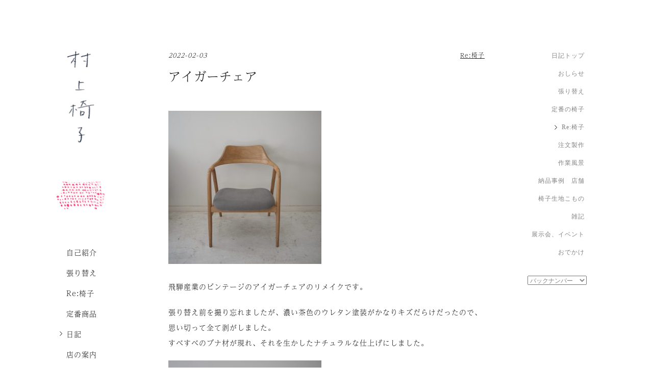

--- FILE ---
content_type: text/html; charset=UTF-8
request_url: https://murakami-isu.net/diary/%E3%82%A2%E3%82%A4%E3%82%AC%E3%83%BC%E3%83%81%E3%82%A7%E3%82%A2/
body_size: 41946
content:
<!DOCTYPE html>
<html lang="ja">
  <head>
    <meta charset="utf-8">
    <meta http-equiv="X-UA-Compatible" content="IE=edge">
    <meta name="description" content="村上椅子のHPです。椅子の張り替えやオリジナルの家具について紹介しています。">
    <meta name="keyword" content="村上椅子,椅子張り替え,オリジナル,ソファ,椅子生地小物,京都">
    <link href="/css/style.css" rel="stylesheet">
<script>
  (function(d) {
    var config = {
      kitId: 'fbi3upo',
      scriptTimeout: 3000,
      async: true
    },
    h=d.documentElement,t=setTimeout(function(){h.className=h.className.replace(/\bwf-loading\b/g,"")+" wf-inactive";},config.scriptTimeout),tk=d.createElement("script"),f=false,s=d.getElementsByTagName("script")[0],a;h.className+=" wf-loading";tk.src='https://use.typekit.net/'+config.kitId+'.js';tk.async=true;tk.onload=tk.onreadystatechange=function(){a=this.readyState;if(f||a&&a!="complete"&&a!="loaded")return;f=true;clearTimeout(t);try{Typekit.load(config)}catch(e){}};s.parentNode.insertBefore(tk,s)
  })(document);
</script>
		<title>アイガーチェア | 村上椅子</title>
<meta name='robots' content='max-image-preview:large' />
<link rel="alternate" type="application/rss+xml" title="村上椅子 &raquo; アイガーチェア のコメントのフィード" href="https://murakami-isu.net/diary/%e3%82%a2%e3%82%a4%e3%82%ac%e3%83%bc%e3%83%81%e3%82%a7%e3%82%a2/feed/" />
<script type="text/javascript">
/* <![CDATA[ */
window._wpemojiSettings = {"baseUrl":"https:\/\/s.w.org\/images\/core\/emoji\/15.0.3\/72x72\/","ext":".png","svgUrl":"https:\/\/s.w.org\/images\/core\/emoji\/15.0.3\/svg\/","svgExt":".svg","source":{"concatemoji":"https:\/\/murakami-isu.net\/wp\/wp-includes\/js\/wp-emoji-release.min.js?ver=6.6.4"}};
/*! This file is auto-generated */
!function(i,n){var o,s,e;function c(e){try{var t={supportTests:e,timestamp:(new Date).valueOf()};sessionStorage.setItem(o,JSON.stringify(t))}catch(e){}}function p(e,t,n){e.clearRect(0,0,e.canvas.width,e.canvas.height),e.fillText(t,0,0);var t=new Uint32Array(e.getImageData(0,0,e.canvas.width,e.canvas.height).data),r=(e.clearRect(0,0,e.canvas.width,e.canvas.height),e.fillText(n,0,0),new Uint32Array(e.getImageData(0,0,e.canvas.width,e.canvas.height).data));return t.every(function(e,t){return e===r[t]})}function u(e,t,n){switch(t){case"flag":return n(e,"\ud83c\udff3\ufe0f\u200d\u26a7\ufe0f","\ud83c\udff3\ufe0f\u200b\u26a7\ufe0f")?!1:!n(e,"\ud83c\uddfa\ud83c\uddf3","\ud83c\uddfa\u200b\ud83c\uddf3")&&!n(e,"\ud83c\udff4\udb40\udc67\udb40\udc62\udb40\udc65\udb40\udc6e\udb40\udc67\udb40\udc7f","\ud83c\udff4\u200b\udb40\udc67\u200b\udb40\udc62\u200b\udb40\udc65\u200b\udb40\udc6e\u200b\udb40\udc67\u200b\udb40\udc7f");case"emoji":return!n(e,"\ud83d\udc26\u200d\u2b1b","\ud83d\udc26\u200b\u2b1b")}return!1}function f(e,t,n){var r="undefined"!=typeof WorkerGlobalScope&&self instanceof WorkerGlobalScope?new OffscreenCanvas(300,150):i.createElement("canvas"),a=r.getContext("2d",{willReadFrequently:!0}),o=(a.textBaseline="top",a.font="600 32px Arial",{});return e.forEach(function(e){o[e]=t(a,e,n)}),o}function t(e){var t=i.createElement("script");t.src=e,t.defer=!0,i.head.appendChild(t)}"undefined"!=typeof Promise&&(o="wpEmojiSettingsSupports",s=["flag","emoji"],n.supports={everything:!0,everythingExceptFlag:!0},e=new Promise(function(e){i.addEventListener("DOMContentLoaded",e,{once:!0})}),new Promise(function(t){var n=function(){try{var e=JSON.parse(sessionStorage.getItem(o));if("object"==typeof e&&"number"==typeof e.timestamp&&(new Date).valueOf()<e.timestamp+604800&&"object"==typeof e.supportTests)return e.supportTests}catch(e){}return null}();if(!n){if("undefined"!=typeof Worker&&"undefined"!=typeof OffscreenCanvas&&"undefined"!=typeof URL&&URL.createObjectURL&&"undefined"!=typeof Blob)try{var e="postMessage("+f.toString()+"("+[JSON.stringify(s),u.toString(),p.toString()].join(",")+"));",r=new Blob([e],{type:"text/javascript"}),a=new Worker(URL.createObjectURL(r),{name:"wpTestEmojiSupports"});return void(a.onmessage=function(e){c(n=e.data),a.terminate(),t(n)})}catch(e){}c(n=f(s,u,p))}t(n)}).then(function(e){for(var t in e)n.supports[t]=e[t],n.supports.everything=n.supports.everything&&n.supports[t],"flag"!==t&&(n.supports.everythingExceptFlag=n.supports.everythingExceptFlag&&n.supports[t]);n.supports.everythingExceptFlag=n.supports.everythingExceptFlag&&!n.supports.flag,n.DOMReady=!1,n.readyCallback=function(){n.DOMReady=!0}}).then(function(){return e}).then(function(){var e;n.supports.everything||(n.readyCallback(),(e=n.source||{}).concatemoji?t(e.concatemoji):e.wpemoji&&e.twemoji&&(t(e.twemoji),t(e.wpemoji)))}))}((window,document),window._wpemojiSettings);
/* ]]> */
</script>
<style id='wp-emoji-styles-inline-css' type='text/css'>

	img.wp-smiley, img.emoji {
		display: inline !important;
		border: none !important;
		box-shadow: none !important;
		height: 1em !important;
		width: 1em !important;
		margin: 0 0.07em !important;
		vertical-align: -0.1em !important;
		background: none !important;
		padding: 0 !important;
	}
</style>
<link rel='stylesheet' id='wp-block-library-css' href='https://murakami-isu.net/wp/wp-includes/css/dist/block-library/style.min.css?ver=6.6.4' type='text/css' media='all' />
<style id='classic-theme-styles-inline-css' type='text/css'>
/*! This file is auto-generated */
.wp-block-button__link{color:#fff;background-color:#32373c;border-radius:9999px;box-shadow:none;text-decoration:none;padding:calc(.667em + 2px) calc(1.333em + 2px);font-size:1.125em}.wp-block-file__button{background:#32373c;color:#fff;text-decoration:none}
</style>
<style id='global-styles-inline-css' type='text/css'>
:root{--wp--preset--aspect-ratio--square: 1;--wp--preset--aspect-ratio--4-3: 4/3;--wp--preset--aspect-ratio--3-4: 3/4;--wp--preset--aspect-ratio--3-2: 3/2;--wp--preset--aspect-ratio--2-3: 2/3;--wp--preset--aspect-ratio--16-9: 16/9;--wp--preset--aspect-ratio--9-16: 9/16;--wp--preset--color--black: #000000;--wp--preset--color--cyan-bluish-gray: #abb8c3;--wp--preset--color--white: #ffffff;--wp--preset--color--pale-pink: #f78da7;--wp--preset--color--vivid-red: #cf2e2e;--wp--preset--color--luminous-vivid-orange: #ff6900;--wp--preset--color--luminous-vivid-amber: #fcb900;--wp--preset--color--light-green-cyan: #7bdcb5;--wp--preset--color--vivid-green-cyan: #00d084;--wp--preset--color--pale-cyan-blue: #8ed1fc;--wp--preset--color--vivid-cyan-blue: #0693e3;--wp--preset--color--vivid-purple: #9b51e0;--wp--preset--gradient--vivid-cyan-blue-to-vivid-purple: linear-gradient(135deg,rgba(6,147,227,1) 0%,rgb(155,81,224) 100%);--wp--preset--gradient--light-green-cyan-to-vivid-green-cyan: linear-gradient(135deg,rgb(122,220,180) 0%,rgb(0,208,130) 100%);--wp--preset--gradient--luminous-vivid-amber-to-luminous-vivid-orange: linear-gradient(135deg,rgba(252,185,0,1) 0%,rgba(255,105,0,1) 100%);--wp--preset--gradient--luminous-vivid-orange-to-vivid-red: linear-gradient(135deg,rgba(255,105,0,1) 0%,rgb(207,46,46) 100%);--wp--preset--gradient--very-light-gray-to-cyan-bluish-gray: linear-gradient(135deg,rgb(238,238,238) 0%,rgb(169,184,195) 100%);--wp--preset--gradient--cool-to-warm-spectrum: linear-gradient(135deg,rgb(74,234,220) 0%,rgb(151,120,209) 20%,rgb(207,42,186) 40%,rgb(238,44,130) 60%,rgb(251,105,98) 80%,rgb(254,248,76) 100%);--wp--preset--gradient--blush-light-purple: linear-gradient(135deg,rgb(255,206,236) 0%,rgb(152,150,240) 100%);--wp--preset--gradient--blush-bordeaux: linear-gradient(135deg,rgb(254,205,165) 0%,rgb(254,45,45) 50%,rgb(107,0,62) 100%);--wp--preset--gradient--luminous-dusk: linear-gradient(135deg,rgb(255,203,112) 0%,rgb(199,81,192) 50%,rgb(65,88,208) 100%);--wp--preset--gradient--pale-ocean: linear-gradient(135deg,rgb(255,245,203) 0%,rgb(182,227,212) 50%,rgb(51,167,181) 100%);--wp--preset--gradient--electric-grass: linear-gradient(135deg,rgb(202,248,128) 0%,rgb(113,206,126) 100%);--wp--preset--gradient--midnight: linear-gradient(135deg,rgb(2,3,129) 0%,rgb(40,116,252) 100%);--wp--preset--font-size--small: 13px;--wp--preset--font-size--medium: 20px;--wp--preset--font-size--large: 36px;--wp--preset--font-size--x-large: 42px;--wp--preset--spacing--20: 0.44rem;--wp--preset--spacing--30: 0.67rem;--wp--preset--spacing--40: 1rem;--wp--preset--spacing--50: 1.5rem;--wp--preset--spacing--60: 2.25rem;--wp--preset--spacing--70: 3.38rem;--wp--preset--spacing--80: 5.06rem;--wp--preset--shadow--natural: 6px 6px 9px rgba(0, 0, 0, 0.2);--wp--preset--shadow--deep: 12px 12px 50px rgba(0, 0, 0, 0.4);--wp--preset--shadow--sharp: 6px 6px 0px rgba(0, 0, 0, 0.2);--wp--preset--shadow--outlined: 6px 6px 0px -3px rgba(255, 255, 255, 1), 6px 6px rgba(0, 0, 0, 1);--wp--preset--shadow--crisp: 6px 6px 0px rgba(0, 0, 0, 1);}:where(.is-layout-flex){gap: 0.5em;}:where(.is-layout-grid){gap: 0.5em;}body .is-layout-flex{display: flex;}.is-layout-flex{flex-wrap: wrap;align-items: center;}.is-layout-flex > :is(*, div){margin: 0;}body .is-layout-grid{display: grid;}.is-layout-grid > :is(*, div){margin: 0;}:where(.wp-block-columns.is-layout-flex){gap: 2em;}:where(.wp-block-columns.is-layout-grid){gap: 2em;}:where(.wp-block-post-template.is-layout-flex){gap: 1.25em;}:where(.wp-block-post-template.is-layout-grid){gap: 1.25em;}.has-black-color{color: var(--wp--preset--color--black) !important;}.has-cyan-bluish-gray-color{color: var(--wp--preset--color--cyan-bluish-gray) !important;}.has-white-color{color: var(--wp--preset--color--white) !important;}.has-pale-pink-color{color: var(--wp--preset--color--pale-pink) !important;}.has-vivid-red-color{color: var(--wp--preset--color--vivid-red) !important;}.has-luminous-vivid-orange-color{color: var(--wp--preset--color--luminous-vivid-orange) !important;}.has-luminous-vivid-amber-color{color: var(--wp--preset--color--luminous-vivid-amber) !important;}.has-light-green-cyan-color{color: var(--wp--preset--color--light-green-cyan) !important;}.has-vivid-green-cyan-color{color: var(--wp--preset--color--vivid-green-cyan) !important;}.has-pale-cyan-blue-color{color: var(--wp--preset--color--pale-cyan-blue) !important;}.has-vivid-cyan-blue-color{color: var(--wp--preset--color--vivid-cyan-blue) !important;}.has-vivid-purple-color{color: var(--wp--preset--color--vivid-purple) !important;}.has-black-background-color{background-color: var(--wp--preset--color--black) !important;}.has-cyan-bluish-gray-background-color{background-color: var(--wp--preset--color--cyan-bluish-gray) !important;}.has-white-background-color{background-color: var(--wp--preset--color--white) !important;}.has-pale-pink-background-color{background-color: var(--wp--preset--color--pale-pink) !important;}.has-vivid-red-background-color{background-color: var(--wp--preset--color--vivid-red) !important;}.has-luminous-vivid-orange-background-color{background-color: var(--wp--preset--color--luminous-vivid-orange) !important;}.has-luminous-vivid-amber-background-color{background-color: var(--wp--preset--color--luminous-vivid-amber) !important;}.has-light-green-cyan-background-color{background-color: var(--wp--preset--color--light-green-cyan) !important;}.has-vivid-green-cyan-background-color{background-color: var(--wp--preset--color--vivid-green-cyan) !important;}.has-pale-cyan-blue-background-color{background-color: var(--wp--preset--color--pale-cyan-blue) !important;}.has-vivid-cyan-blue-background-color{background-color: var(--wp--preset--color--vivid-cyan-blue) !important;}.has-vivid-purple-background-color{background-color: var(--wp--preset--color--vivid-purple) !important;}.has-black-border-color{border-color: var(--wp--preset--color--black) !important;}.has-cyan-bluish-gray-border-color{border-color: var(--wp--preset--color--cyan-bluish-gray) !important;}.has-white-border-color{border-color: var(--wp--preset--color--white) !important;}.has-pale-pink-border-color{border-color: var(--wp--preset--color--pale-pink) !important;}.has-vivid-red-border-color{border-color: var(--wp--preset--color--vivid-red) !important;}.has-luminous-vivid-orange-border-color{border-color: var(--wp--preset--color--luminous-vivid-orange) !important;}.has-luminous-vivid-amber-border-color{border-color: var(--wp--preset--color--luminous-vivid-amber) !important;}.has-light-green-cyan-border-color{border-color: var(--wp--preset--color--light-green-cyan) !important;}.has-vivid-green-cyan-border-color{border-color: var(--wp--preset--color--vivid-green-cyan) !important;}.has-pale-cyan-blue-border-color{border-color: var(--wp--preset--color--pale-cyan-blue) !important;}.has-vivid-cyan-blue-border-color{border-color: var(--wp--preset--color--vivid-cyan-blue) !important;}.has-vivid-purple-border-color{border-color: var(--wp--preset--color--vivid-purple) !important;}.has-vivid-cyan-blue-to-vivid-purple-gradient-background{background: var(--wp--preset--gradient--vivid-cyan-blue-to-vivid-purple) !important;}.has-light-green-cyan-to-vivid-green-cyan-gradient-background{background: var(--wp--preset--gradient--light-green-cyan-to-vivid-green-cyan) !important;}.has-luminous-vivid-amber-to-luminous-vivid-orange-gradient-background{background: var(--wp--preset--gradient--luminous-vivid-amber-to-luminous-vivid-orange) !important;}.has-luminous-vivid-orange-to-vivid-red-gradient-background{background: var(--wp--preset--gradient--luminous-vivid-orange-to-vivid-red) !important;}.has-very-light-gray-to-cyan-bluish-gray-gradient-background{background: var(--wp--preset--gradient--very-light-gray-to-cyan-bluish-gray) !important;}.has-cool-to-warm-spectrum-gradient-background{background: var(--wp--preset--gradient--cool-to-warm-spectrum) !important;}.has-blush-light-purple-gradient-background{background: var(--wp--preset--gradient--blush-light-purple) !important;}.has-blush-bordeaux-gradient-background{background: var(--wp--preset--gradient--blush-bordeaux) !important;}.has-luminous-dusk-gradient-background{background: var(--wp--preset--gradient--luminous-dusk) !important;}.has-pale-ocean-gradient-background{background: var(--wp--preset--gradient--pale-ocean) !important;}.has-electric-grass-gradient-background{background: var(--wp--preset--gradient--electric-grass) !important;}.has-midnight-gradient-background{background: var(--wp--preset--gradient--midnight) !important;}.has-small-font-size{font-size: var(--wp--preset--font-size--small) !important;}.has-medium-font-size{font-size: var(--wp--preset--font-size--medium) !important;}.has-large-font-size{font-size: var(--wp--preset--font-size--large) !important;}.has-x-large-font-size{font-size: var(--wp--preset--font-size--x-large) !important;}
:where(.wp-block-post-template.is-layout-flex){gap: 1.25em;}:where(.wp-block-post-template.is-layout-grid){gap: 1.25em;}
:where(.wp-block-columns.is-layout-flex){gap: 2em;}:where(.wp-block-columns.is-layout-grid){gap: 2em;}
:root :where(.wp-block-pullquote){font-size: 1.5em;line-height: 1.6;}
</style>
<link rel="https://api.w.org/" href="https://murakami-isu.net/wp-json/" /><link rel="alternate" title="JSON" type="application/json" href="https://murakami-isu.net/wp-json/wp/v2/posts/4459" /><link rel="EditURI" type="application/rsd+xml" title="RSD" href="https://murakami-isu.net/wp/xmlrpc.php?rsd" />
<meta name="generator" content="WordPress 6.6.4" />
<link rel="canonical" href="https://murakami-isu.net/diary/%e3%82%a2%e3%82%a4%e3%82%ac%e3%83%bc%e3%83%81%e3%82%a7%e3%82%a2/" />
<link rel='shortlink' href='https://murakami-isu.net/?p=4459' />
<link rel="alternate" title="oEmbed (JSON)" type="application/json+oembed" href="https://murakami-isu.net/wp-json/oembed/1.0/embed?url=https%3A%2F%2Fmurakami-isu.net%2Fdiary%2F%25e3%2582%25a2%25e3%2582%25a4%25e3%2582%25ac%25e3%2583%25bc%25e3%2583%2581%25e3%2582%25a7%25e3%2582%25a2%2F" />
<link rel="alternate" title="oEmbed (XML)" type="text/xml+oembed" href="https://murakami-isu.net/wp-json/oembed/1.0/embed?url=https%3A%2F%2Fmurakami-isu.net%2Fdiary%2F%25e3%2582%25a2%25e3%2582%25a4%25e3%2582%25ac%25e3%2583%25bc%25e3%2583%2581%25e3%2582%25a7%25e3%2582%25a2%2F&#038;format=xml" />
  </head>
	<body class="
		diary
		">
		<div id="wrapper">
			<div class="container">
								<header>
					<h1 id="logo"><a href="/">村上椅子</a></h1>
					<i class="chair"></i>
					<div class="inner">
						<nav id="gnav">
							<ul>
								<li><a href="/about/" class="about">自己紹介</a></li>
								<li><a href="/re-cover/" class="re-cover">張り替え</a></li>
								<li><a href="/re-isu/" class="re-isu">Re:椅子</a></li>
								<li><a href="/product/" class="product">定番商品</a></li>
								<li><a href="/diary/" class="diary">日記</a></li>
								<li><a href="/shop/" class="shop">店の案内</a></li>
							</ul>
						</nav>
											</div>
				</header>
<article>
				<section class="unit">
			<div class="info">
				<p class="date">2022-02-03</p>
				<p class="cat">
					<a href="https://murakami-isu.net/diary/re-isu/">Re:椅子</a>				</p>
			</div>
			<h2>アイガーチェア</h2>
			<div class="content">
				<p><img fetchpriority="high" decoding="async" class="alignnone size-medium wp-image-4456" src="https://murakami-isu.net/wp/wp-content/uploads/2022/02/P1110080-300x300.jpg" alt="" width="300" height="300" /></p>
<p>飛騨産業のビンテージのアイガーチェアのリメイクです。</p>
<p>張り替え前を撮り忘れましたが、濃い茶色のウレタン塗装がかなりキズだらけだったので、思い切って全て剥がしました。<br />
すべすべのブナ材が現れ、それを生かしたナチュラルな仕上げにしました。</p>
<p><img decoding="async" class="alignnone size-medium wp-image-4455" src="https://murakami-isu.net/wp/wp-content/uploads/2022/02/P1110077-300x300.jpg" alt="" width="300" height="300" /></p>
<p><img decoding="async" class="alignnone size-medium wp-image-4457" src="https://murakami-isu.net/wp/wp-content/uploads/2022/02/P1110082-300x300.jpg" alt="" width="300" height="300" /></p>
<p>肘に巻いてあったプラスチックは、ヌメ革に変えています。</p>
<p><img loading="lazy" decoding="async" class="alignnone size-medium wp-image-4458" src="https://murakami-isu.net/wp/wp-content/uploads/2022/02/P1110084-300x300.jpg" alt="" width="300" height="300" /></p>
<p><img loading="lazy" decoding="async" class="alignnone size-medium wp-image-4461" src="https://murakami-isu.net/wp/wp-content/uploads/2022/02/P1110086-300x300.jpg" alt="" width="300" height="300" /></p>
<p>座面の布は、綺麗なグレイのコットンリネン。すべすべと気持ちいい肌触りです。軽やかなのに肘掛と背もたれのカーブのおかげでゆったりできて、座面もお尻に馴染んで座りやすく、やっぱりいい椅子です。ぜひ試してみてください。</p>
<p><img loading="lazy" decoding="async" class="alignnone size-medium wp-image-4460" src="https://murakami-isu.net/wp/wp-content/uploads/2022/02/IMG_4863-300x300.jpg" alt="" width="300" height="300" /></p>
<p>&nbsp;</p>
<p>サイズ、価格はこちら　↓</p>
<p>Re:椅子　<a href="https://murakami-isu.net/re-isu/no-234/">no.234</a></p>
<p><span style="color: #ff0000;">sold</span></p>
			</div>
		</section>
			<nav class="pagenate">
		<p class="new"><a href="https://murakami-isu.net/diary/%e5%b0%8f%e7%b4%8b%e6%9f%84%e3%81%ae%e5%b0%8f%e6%a4%85%e5%ad%90/" rel="prev">古い記事</a></p>
		<p class="old"><a href="https://murakami-isu.net/diary/2022-3-9/" rel="next">新しい記事</a></p>
	</nav>
</article>
<nav id="lnav">
	<ul>
		<li><a href="/diary/">日記トップ</a></li>
			<li class="cat-item cat-item-350"><a href="https://murakami-isu.net/diary/news/">おしらせ</a>
</li>
	<li class="cat-item cat-item-344"><a href="https://murakami-isu.net/diary/re-upholstering/">張り替え</a>
</li>
	<li class="cat-item cat-item-346"><a href="https://murakami-isu.net/diary/original/">定番の椅子</a>
</li>
	<li class="cat-item cat-item-351 current-cat"><a href="https://murakami-isu.net/diary/re-isu/">Re:椅子</a>
</li>
	<li class="cat-item cat-item-349"><a href="https://murakami-isu.net/diary/order/">注文製作</a>
</li>
	<li class="cat-item cat-item-343"><a href="https://murakami-isu.net/diary/workscapes/">作業風景</a>
</li>
	<li class="cat-item cat-item-345"><a href="https://murakami-isu.net/diary/stores/">納品事例　店舗</a>
</li>
	<li class="cat-item cat-item-348"><a href="https://murakami-isu.net/diary/goods/">椅子生地こもの</a>
</li>
	<li class="cat-item cat-item-341"><a href="https://murakami-isu.net/diary/notes/">雑記</a>
</li>
	<li class="cat-item cat-item-347"><a href="https://murakami-isu.net/diary/exhibitions/">展示会、イベント</a>
</li>
	<li class="cat-item cat-item-342"><a href="https://murakami-isu.net/diary/odekake/">おでかけ</a>
</li>
	</ul>
	<select name="archive-dropdown" onChange="document.location.href=this.options[this.selectedIndex].value;">
		<option value="">バックナンバー</option>
			<option value='https://murakami-isu.net/2026/01/'> 2026年1月 &nbsp;(2)</option>
	<option value='https://murakami-isu.net/2025/12/'> 2025年12月 &nbsp;(5)</option>
	<option value='https://murakami-isu.net/2025/11/'> 2025年11月 &nbsp;(3)</option>
	<option value='https://murakami-isu.net/2025/10/'> 2025年10月 &nbsp;(2)</option>
	<option value='https://murakami-isu.net/2025/09/'> 2025年9月 &nbsp;(3)</option>
	<option value='https://murakami-isu.net/2025/08/'> 2025年8月 &nbsp;(1)</option>
	<option value='https://murakami-isu.net/2025/07/'> 2025年7月 &nbsp;(6)</option>
	<option value='https://murakami-isu.net/2025/06/'> 2025年6月 &nbsp;(2)</option>
	<option value='https://murakami-isu.net/2025/05/'> 2025年5月 &nbsp;(2)</option>
	<option value='https://murakami-isu.net/2025/04/'> 2025年4月 &nbsp;(2)</option>
	<option value='https://murakami-isu.net/2025/03/'> 2025年3月 &nbsp;(7)</option>
	<option value='https://murakami-isu.net/2025/02/'> 2025年2月 &nbsp;(3)</option>
	<option value='https://murakami-isu.net/2025/01/'> 2025年1月 &nbsp;(2)</option>
	<option value='https://murakami-isu.net/2024/12/'> 2024年12月 &nbsp;(4)</option>
	<option value='https://murakami-isu.net/2024/11/'> 2024年11月 &nbsp;(1)</option>
	<option value='https://murakami-isu.net/2024/10/'> 2024年10月 &nbsp;(2)</option>
	<option value='https://murakami-isu.net/2024/09/'> 2024年9月 &nbsp;(3)</option>
	<option value='https://murakami-isu.net/2024/08/'> 2024年8月 &nbsp;(1)</option>
	<option value='https://murakami-isu.net/2024/07/'> 2024年7月 &nbsp;(6)</option>
	<option value='https://murakami-isu.net/2024/06/'> 2024年6月 &nbsp;(4)</option>
	<option value='https://murakami-isu.net/2024/05/'> 2024年5月 &nbsp;(3)</option>
	<option value='https://murakami-isu.net/2024/04/'> 2024年4月 &nbsp;(2)</option>
	<option value='https://murakami-isu.net/2024/03/'> 2024年3月 &nbsp;(3)</option>
	<option value='https://murakami-isu.net/2024/02/'> 2024年2月 &nbsp;(1)</option>
	<option value='https://murakami-isu.net/2024/01/'> 2024年1月 &nbsp;(2)</option>
	<option value='https://murakami-isu.net/2023/12/'> 2023年12月 &nbsp;(5)</option>
	<option value='https://murakami-isu.net/2023/11/'> 2023年11月 &nbsp;(3)</option>
	<option value='https://murakami-isu.net/2023/10/'> 2023年10月 &nbsp;(5)</option>
	<option value='https://murakami-isu.net/2023/09/'> 2023年9月 &nbsp;(6)</option>
	<option value='https://murakami-isu.net/2023/08/'> 2023年8月 &nbsp;(4)</option>
	<option value='https://murakami-isu.net/2023/07/'> 2023年7月 &nbsp;(5)</option>
	<option value='https://murakami-isu.net/2023/06/'> 2023年6月 &nbsp;(4)</option>
	<option value='https://murakami-isu.net/2023/05/'> 2023年5月 &nbsp;(1)</option>
	<option value='https://murakami-isu.net/2023/04/'> 2023年4月 &nbsp;(1)</option>
	<option value='https://murakami-isu.net/2023/03/'> 2023年3月 &nbsp;(3)</option>
	<option value='https://murakami-isu.net/2023/02/'> 2023年2月 &nbsp;(1)</option>
	<option value='https://murakami-isu.net/2023/01/'> 2023年1月 &nbsp;(1)</option>
	<option value='https://murakami-isu.net/2022/12/'> 2022年12月 &nbsp;(3)</option>
	<option value='https://murakami-isu.net/2022/11/'> 2022年11月 &nbsp;(2)</option>
	<option value='https://murakami-isu.net/2022/10/'> 2022年10月 &nbsp;(4)</option>
	<option value='https://murakami-isu.net/2022/09/'> 2022年9月 &nbsp;(1)</option>
	<option value='https://murakami-isu.net/2022/08/'> 2022年8月 &nbsp;(3)</option>
	<option value='https://murakami-isu.net/2022/07/'> 2022年7月 &nbsp;(5)</option>
	<option value='https://murakami-isu.net/2022/05/'> 2022年5月 &nbsp;(2)</option>
	<option value='https://murakami-isu.net/2022/04/'> 2022年4月 &nbsp;(6)</option>
	<option value='https://murakami-isu.net/2022/03/'> 2022年3月 &nbsp;(2)</option>
	<option value='https://murakami-isu.net/2022/02/'> 2022年2月 &nbsp;(4)</option>
	<option value='https://murakami-isu.net/2022/01/'> 2022年1月 &nbsp;(2)</option>
	<option value='https://murakami-isu.net/2021/12/'> 2021年12月 &nbsp;(6)</option>
	<option value='https://murakami-isu.net/2021/11/'> 2021年11月 &nbsp;(5)</option>
	<option value='https://murakami-isu.net/2021/10/'> 2021年10月 &nbsp;(3)</option>
	<option value='https://murakami-isu.net/2021/09/'> 2021年9月 &nbsp;(5)</option>
	<option value='https://murakami-isu.net/2021/08/'> 2021年8月 &nbsp;(4)</option>
	<option value='https://murakami-isu.net/2021/07/'> 2021年7月 &nbsp;(1)</option>
	<option value='https://murakami-isu.net/2021/06/'> 2021年6月 &nbsp;(1)</option>
	<option value='https://murakami-isu.net/2021/05/'> 2021年5月 &nbsp;(1)</option>
	<option value='https://murakami-isu.net/2021/04/'> 2021年4月 &nbsp;(9)</option>
	<option value='https://murakami-isu.net/2021/03/'> 2021年3月 &nbsp;(6)</option>
	<option value='https://murakami-isu.net/2021/02/'> 2021年2月 &nbsp;(6)</option>
	<option value='https://murakami-isu.net/2021/01/'> 2021年1月 &nbsp;(8)</option>
	<option value='https://murakami-isu.net/2020/12/'> 2020年12月 &nbsp;(2)</option>
	<option value='https://murakami-isu.net/2020/11/'> 2020年11月 &nbsp;(5)</option>
	<option value='https://murakami-isu.net/2020/10/'> 2020年10月 &nbsp;(3)</option>
	<option value='https://murakami-isu.net/2020/09/'> 2020年9月 &nbsp;(5)</option>
	<option value='https://murakami-isu.net/2020/08/'> 2020年8月 &nbsp;(1)</option>
	<option value='https://murakami-isu.net/2020/07/'> 2020年7月 &nbsp;(3)</option>
	<option value='https://murakami-isu.net/2020/06/'> 2020年6月 &nbsp;(1)</option>
	<option value='https://murakami-isu.net/2020/05/'> 2020年5月 &nbsp;(2)</option>
	<option value='https://murakami-isu.net/2020/04/'> 2020年4月 &nbsp;(3)</option>
	<option value='https://murakami-isu.net/2020/03/'> 2020年3月 &nbsp;(2)</option>
	<option value='https://murakami-isu.net/2020/02/'> 2020年2月 &nbsp;(5)</option>
	<option value='https://murakami-isu.net/2020/01/'> 2020年1月 &nbsp;(3)</option>
	<option value='https://murakami-isu.net/2019/12/'> 2019年12月 &nbsp;(6)</option>
	<option value='https://murakami-isu.net/2019/11/'> 2019年11月 &nbsp;(4)</option>
	<option value='https://murakami-isu.net/2019/10/'> 2019年10月 &nbsp;(2)</option>
	<option value='https://murakami-isu.net/2019/09/'> 2019年9月 &nbsp;(3)</option>
	<option value='https://murakami-isu.net/2019/08/'> 2019年8月 &nbsp;(3)</option>
	<option value='https://murakami-isu.net/2019/07/'> 2019年7月 &nbsp;(2)</option>
	<option value='https://murakami-isu.net/2019/06/'> 2019年6月 &nbsp;(7)</option>
	<option value='https://murakami-isu.net/2019/05/'> 2019年5月 &nbsp;(3)</option>
	<option value='https://murakami-isu.net/2019/04/'> 2019年4月 &nbsp;(2)</option>
	<option value='https://murakami-isu.net/2019/03/'> 2019年3月 &nbsp;(3)</option>
	<option value='https://murakami-isu.net/2019/02/'> 2019年2月 &nbsp;(5)</option>
	<option value='https://murakami-isu.net/2019/01/'> 2019年1月 &nbsp;(4)</option>
	<option value='https://murakami-isu.net/2018/12/'> 2018年12月 &nbsp;(2)</option>
	<option value='https://murakami-isu.net/2018/11/'> 2018年11月 &nbsp;(2)</option>
	<option value='https://murakami-isu.net/2018/10/'> 2018年10月 &nbsp;(3)</option>
	<option value='https://murakami-isu.net/2018/09/'> 2018年9月 &nbsp;(3)</option>
	<option value='https://murakami-isu.net/2018/08/'> 2018年8月 &nbsp;(7)</option>
	<option value='https://murakami-isu.net/2018/07/'> 2018年7月 &nbsp;(4)</option>
	<option value='https://murakami-isu.net/2018/06/'> 2018年6月 &nbsp;(3)</option>
	<option value='https://murakami-isu.net/2018/05/'> 2018年5月 &nbsp;(1)</option>
	<option value='https://murakami-isu.net/2018/04/'> 2018年4月 &nbsp;(4)</option>
	<option value='https://murakami-isu.net/2018/03/'> 2018年3月 &nbsp;(3)</option>
	<option value='https://murakami-isu.net/2018/02/'> 2018年2月 &nbsp;(6)</option>
	<option value='https://murakami-isu.net/2018/01/'> 2018年1月 &nbsp;(5)</option>
	<option value='https://murakami-isu.net/2017/12/'> 2017年12月 &nbsp;(2)</option>
	<option value='https://murakami-isu.net/2017/11/'> 2017年11月 &nbsp;(2)</option>
	<option value='https://murakami-isu.net/2017/10/'> 2017年10月 &nbsp;(2)</option>
	<option value='https://murakami-isu.net/2017/09/'> 2017年9月 &nbsp;(2)</option>
	<option value='https://murakami-isu.net/2017/07/'> 2017年7月 &nbsp;(2)</option>
	<option value='https://murakami-isu.net/2017/06/'> 2017年6月 &nbsp;(1)</option>
	<option value='https://murakami-isu.net/2017/05/'> 2017年5月 &nbsp;(3)</option>
	<option value='https://murakami-isu.net/2017/04/'> 2017年4月 &nbsp;(4)</option>
	<option value='https://murakami-isu.net/2017/03/'> 2017年3月 &nbsp;(3)</option>
	<option value='https://murakami-isu.net/2017/02/'> 2017年2月 &nbsp;(2)</option>
	<option value='https://murakami-isu.net/2017/01/'> 2017年1月 &nbsp;(2)</option>
	<option value='https://murakami-isu.net/2016/12/'> 2016年12月 &nbsp;(2)</option>
	<option value='https://murakami-isu.net/2016/11/'> 2016年11月 &nbsp;(4)</option>
	<option value='https://murakami-isu.net/2016/10/'> 2016年10月 &nbsp;(4)</option>
	<option value='https://murakami-isu.net/2016/09/'> 2016年9月 &nbsp;(6)</option>
	<option value='https://murakami-isu.net/2016/08/'> 2016年8月 &nbsp;(5)</option>
	<option value='https://murakami-isu.net/2016/07/'> 2016年7月 &nbsp;(4)</option>
	<option value='https://murakami-isu.net/2016/06/'> 2016年6月 &nbsp;(3)</option>
	<option value='https://murakami-isu.net/2016/04/'> 2016年4月 &nbsp;(4)</option>
	<option value='https://murakami-isu.net/2016/03/'> 2016年3月 &nbsp;(4)</option>
	<option value='https://murakami-isu.net/2016/02/'> 2016年2月 &nbsp;(3)</option>
	<option value='https://murakami-isu.net/2016/01/'> 2016年1月 &nbsp;(3)</option>
	<option value='https://murakami-isu.net/2015/12/'> 2015年12月 &nbsp;(5)</option>
	<option value='https://murakami-isu.net/2015/11/'> 2015年11月 &nbsp;(3)</option>
	<option value='https://murakami-isu.net/2015/10/'> 2015年10月 &nbsp;(5)</option>
	<option value='https://murakami-isu.net/2015/09/'> 2015年9月 &nbsp;(3)</option>
	<option value='https://murakami-isu.net/2015/08/'> 2015年8月 &nbsp;(3)</option>
	<option value='https://murakami-isu.net/2015/07/'> 2015年7月 &nbsp;(3)</option>
	<option value='https://murakami-isu.net/2015/06/'> 2015年6月 &nbsp;(2)</option>
	<option value='https://murakami-isu.net/2015/05/'> 2015年5月 &nbsp;(1)</option>
	<option value='https://murakami-isu.net/2015/04/'> 2015年4月 &nbsp;(1)</option>
	<option value='https://murakami-isu.net/2015/03/'> 2015年3月 &nbsp;(2)</option>
	<option value='https://murakami-isu.net/2015/02/'> 2015年2月 &nbsp;(3)</option>
	<option value='https://murakami-isu.net/2015/01/'> 2015年1月 &nbsp;(2)</option>
	<option value='https://murakami-isu.net/2014/12/'> 2014年12月 &nbsp;(1)</option>
	<option value='https://murakami-isu.net/2014/11/'> 2014年11月 &nbsp;(3)</option>
	<option value='https://murakami-isu.net/2014/10/'> 2014年10月 &nbsp;(3)</option>
	<option value='https://murakami-isu.net/2014/09/'> 2014年9月 &nbsp;(3)</option>
	<option value='https://murakami-isu.net/2014/08/'> 2014年8月 &nbsp;(1)</option>
	<option value='https://murakami-isu.net/2014/07/'> 2014年7月 &nbsp;(4)</option>
	<option value='https://murakami-isu.net/2014/06/'> 2014年6月 &nbsp;(10)</option>
	<option value='https://murakami-isu.net/2014/05/'> 2014年5月 &nbsp;(4)</option>
	<option value='https://murakami-isu.net/2014/04/'> 2014年4月 &nbsp;(2)</option>
	<option value='https://murakami-isu.net/2014/03/'> 2014年3月 &nbsp;(3)</option>
	<option value='https://murakami-isu.net/2014/02/'> 2014年2月 &nbsp;(2)</option>
	<option value='https://murakami-isu.net/2014/01/'> 2014年1月 &nbsp;(3)</option>
	<option value='https://murakami-isu.net/2013/12/'> 2013年12月 &nbsp;(2)</option>
	<option value='https://murakami-isu.net/2013/11/'> 2013年11月 &nbsp;(9)</option>
	<option value='https://murakami-isu.net/2013/10/'> 2013年10月 &nbsp;(3)</option>
	<option value='https://murakami-isu.net/2013/09/'> 2013年9月 &nbsp;(2)</option>
	<option value='https://murakami-isu.net/2013/08/'> 2013年8月 &nbsp;(2)</option>
	<option value='https://murakami-isu.net/2013/07/'> 2013年7月 &nbsp;(6)</option>
	<option value='https://murakami-isu.net/2013/06/'> 2013年6月 &nbsp;(5)</option>
	<option value='https://murakami-isu.net/2013/05/'> 2013年5月 &nbsp;(6)</option>
	<option value='https://murakami-isu.net/2013/04/'> 2013年4月 &nbsp;(5)</option>
	<option value='https://murakami-isu.net/2013/03/'> 2013年3月 &nbsp;(3)</option>
	<option value='https://murakami-isu.net/2013/02/'> 2013年2月 &nbsp;(3)</option>
	<option value='https://murakami-isu.net/2013/01/'> 2013年1月 &nbsp;(5)</option>
	<option value='https://murakami-isu.net/2012/12/'> 2012年12月 &nbsp;(7)</option>
	<option value='https://murakami-isu.net/2012/11/'> 2012年11月 &nbsp;(10)</option>
	<option value='https://murakami-isu.net/2012/10/'> 2012年10月 &nbsp;(5)</option>
	<option value='https://murakami-isu.net/2012/09/'> 2012年9月 &nbsp;(6)</option>
	<option value='https://murakami-isu.net/2012/08/'> 2012年8月 &nbsp;(7)</option>
	<option value='https://murakami-isu.net/2012/07/'> 2012年7月 &nbsp;(7)</option>
	<option value='https://murakami-isu.net/2012/06/'> 2012年6月 &nbsp;(10)</option>
	<option value='https://murakami-isu.net/2012/05/'> 2012年5月 &nbsp;(11)</option>
	<option value='https://murakami-isu.net/2012/04/'> 2012年4月 &nbsp;(8)</option>
	<option value='https://murakami-isu.net/2012/03/'> 2012年3月 &nbsp;(7)</option>
	<option value='https://murakami-isu.net/2012/02/'> 2012年2月 &nbsp;(5)</option>
	<option value='https://murakami-isu.net/2012/01/'> 2012年1月 &nbsp;(3)</option>
	<option value='https://murakami-isu.net/2011/12/'> 2011年12月 &nbsp;(7)</option>
	<option value='https://murakami-isu.net/2011/11/'> 2011年11月 &nbsp;(5)</option>
	<option value='https://murakami-isu.net/2011/10/'> 2011年10月 &nbsp;(9)</option>
	<option value='https://murakami-isu.net/2011/09/'> 2011年9月 &nbsp;(9)</option>
	<option value='https://murakami-isu.net/2011/08/'> 2011年8月 &nbsp;(8)</option>
	<option value='https://murakami-isu.net/2011/07/'> 2011年7月 &nbsp;(6)</option>
	<option value='https://murakami-isu.net/2011/06/'> 2011年6月 &nbsp;(7)</option>
	<option value='https://murakami-isu.net/2011/05/'> 2011年5月 &nbsp;(12)</option>
	<option value='https://murakami-isu.net/2011/04/'> 2011年4月 &nbsp;(6)</option>
	<option value='https://murakami-isu.net/2011/03/'> 2011年3月 &nbsp;(6)</option>
	<option value='https://murakami-isu.net/2011/02/'> 2011年2月 &nbsp;(10)</option>
	<option value='https://murakami-isu.net/2011/01/'> 2011年1月 &nbsp;(7)</option>
	<option value='https://murakami-isu.net/2010/12/'> 2010年12月 &nbsp;(8)</option>
	<option value='https://murakami-isu.net/2010/11/'> 2010年11月 &nbsp;(7)</option>
	<option value='https://murakami-isu.net/2010/10/'> 2010年10月 &nbsp;(13)</option>
	<option value='https://murakami-isu.net/2010/09/'> 2010年9月 &nbsp;(12)</option>
	<option value='https://murakami-isu.net/2010/08/'> 2010年8月 &nbsp;(8)</option>
	<option value='https://murakami-isu.net/2010/07/'> 2010年7月 &nbsp;(7)</option>
	<option value='https://murakami-isu.net/2010/06/'> 2010年6月 &nbsp;(6)</option>
	<option value='https://murakami-isu.net/2010/05/'> 2010年5月 &nbsp;(11)</option>
	<option value='https://murakami-isu.net/2010/04/'> 2010年4月 &nbsp;(9)</option>
	<option value='https://murakami-isu.net/2010/03/'> 2010年3月 &nbsp;(7)</option>
	<option value='https://murakami-isu.net/2010/02/'> 2010年2月 &nbsp;(4)</option>
	<option value='https://murakami-isu.net/2010/01/'> 2010年1月 &nbsp;(9)</option>
	<option value='https://murakami-isu.net/2009/12/'> 2009年12月 &nbsp;(4)</option>
	<option value='https://murakami-isu.net/2009/11/'> 2009年11月 &nbsp;(10)</option>
	<option value='https://murakami-isu.net/2009/10/'> 2009年10月 &nbsp;(8)</option>
	<option value='https://murakami-isu.net/2009/09/'> 2009年9月 &nbsp;(9)</option>
	<option value='https://murakami-isu.net/2009/08/'> 2009年8月 &nbsp;(8)</option>
	<option value='https://murakami-isu.net/2009/07/'> 2009年7月 &nbsp;(7)</option>
	<option value='https://murakami-isu.net/2009/06/'> 2009年6月 &nbsp;(13)</option>
	<option value='https://murakami-isu.net/2009/05/'> 2009年5月 &nbsp;(10)</option>
	<option value='https://murakami-isu.net/2009/04/'> 2009年4月 &nbsp;(4)</option>
	<option value='https://murakami-isu.net/2009/03/'> 2009年3月 &nbsp;(3)</option>
	<option value='https://murakami-isu.net/2009/02/'> 2009年2月 &nbsp;(10)</option>
	<option value='https://murakami-isu.net/2009/01/'> 2009年1月 &nbsp;(4)</option>
	<option value='https://murakami-isu.net/2008/12/'> 2008年12月 &nbsp;(2)</option>
	<option value='https://murakami-isu.net/2008/11/'> 2008年11月 &nbsp;(4)</option>
	<option value='https://murakami-isu.net/2008/10/'> 2008年10月 &nbsp;(5)</option>
	<option value='https://murakami-isu.net/2008/09/'> 2008年9月 &nbsp;(5)</option>
	<option value='https://murakami-isu.net/2008/08/'> 2008年8月 &nbsp;(7)</option>
	<option value='https://murakami-isu.net/2008/07/'> 2008年7月 &nbsp;(6)</option>
	<option value='https://murakami-isu.net/2008/06/'> 2008年6月 &nbsp;(6)</option>
	<option value='https://murakami-isu.net/2008/05/'> 2008年5月 &nbsp;(5)</option>
	<option value='https://murakami-isu.net/2008/04/'> 2008年4月 &nbsp;(6)</option>
	<option value='https://murakami-isu.net/2008/03/'> 2008年3月 &nbsp;(9)</option>
	<option value='https://murakami-isu.net/2008/02/'> 2008年2月 &nbsp;(5)</option>
	<option value='https://murakami-isu.net/2008/01/'> 2008年1月 &nbsp;(5)</option>
	<option value='https://murakami-isu.net/2007/12/'> 2007年12月 &nbsp;(7)</option>
	<option value='https://murakami-isu.net/2007/11/'> 2007年11月 &nbsp;(7)</option>
	<option value='https://murakami-isu.net/2007/10/'> 2007年10月 &nbsp;(9)</option>
	<option value='https://murakami-isu.net/2007/09/'> 2007年9月 &nbsp;(10)</option>
	<option value='https://murakami-isu.net/2007/08/'> 2007年8月 &nbsp;(5)</option>
	<option value='https://murakami-isu.net/2007/07/'> 2007年7月 &nbsp;(10)</option>
	<option value='https://murakami-isu.net/2007/06/'> 2007年6月 &nbsp;(6)</option>
	<option value='https://murakami-isu.net/2007/05/'> 2007年5月 &nbsp;(7)</option>
	<option value='https://murakami-isu.net/2007/04/'> 2007年4月 &nbsp;(8)</option>
	<option value='https://murakami-isu.net/2007/03/'> 2007年3月 &nbsp;(8)</option>
	<option value='https://murakami-isu.net/2007/02/'> 2007年2月 &nbsp;(3)</option>
	<option value='https://murakami-isu.net/2007/01/'> 2007年1月 &nbsp;(8)</option>
	<option value='https://murakami-isu.net/2006/12/'> 2006年12月 &nbsp;(10)</option>
	<option value='https://murakami-isu.net/2006/11/'> 2006年11月 &nbsp;(9)</option>
	<option value='https://murakami-isu.net/2006/10/'> 2006年10月 &nbsp;(14)</option>
	<option value='https://murakami-isu.net/2006/09/'> 2006年9月 &nbsp;(10)</option>
	<option value='https://murakami-isu.net/2006/08/'> 2006年8月 &nbsp;(9)</option>
	<option value='https://murakami-isu.net/2006/07/'> 2006年7月 &nbsp;(9)</option>
	<option value='https://murakami-isu.net/2006/06/'> 2006年6月 &nbsp;(9)</option>
	<option value='https://murakami-isu.net/2006/05/'> 2006年5月 &nbsp;(10)</option>
	<option value='https://murakami-isu.net/2006/04/'> 2006年4月 &nbsp;(16)</option>
	<option value='https://murakami-isu.net/2006/03/'> 2006年3月 &nbsp;(11)</option>
	<option value='https://murakami-isu.net/2006/02/'> 2006年2月 &nbsp;(5)</option>
	<option value='https://murakami-isu.net/2006/01/'> 2006年1月 &nbsp;(10)</option>
	<option value='https://murakami-isu.net/2005/12/'> 2005年12月 &nbsp;(14)</option>
	<option value='https://murakami-isu.net/2005/11/'> 2005年11月 &nbsp;(10)</option>
	<option value='https://murakami-isu.net/2005/10/'> 2005年10月 &nbsp;(16)</option>
	<option value='https://murakami-isu.net/2005/09/'> 2005年9月 &nbsp;(15)</option>
	<option value='https://murakami-isu.net/2005/08/'> 2005年8月 &nbsp;(17)</option>
	<option value='https://murakami-isu.net/2005/07/'> 2005年7月 &nbsp;(2)</option>
	</select>
</nav>
		</div>
	</div>
<footer>
	<div class="container">
		<p class="mail"><a href="m&#97;i&#108;t&#111;:&#109;&#117;&#114;a&#107;&#97;m&#105;&#46;&#105;&#115;u@g&#109;&#97;&#105;l&#46;&#99;&#111;&#109;"><i></i>メールでのお問い合わせはこちら</a></p>
		<p class="copyright">Copyright(C) 2016- Murakamiisu. All Rights Reserved</p>
	</div>
	<nav id="pageTop"><a href="javascript:void(0);">このページの先頭へ</a></nav>
</footer>
<script src="https://ajax.googleapis.com/ajax/libs/jquery/1.11.2/jquery.min.js"></script>
<script src="/js/plugins.js"></script>
<script src="/js/slick.js"></script>
<script src="/js/modules.js"></script>
<script src="/js/ga.js"></script>
</body>
</html>
